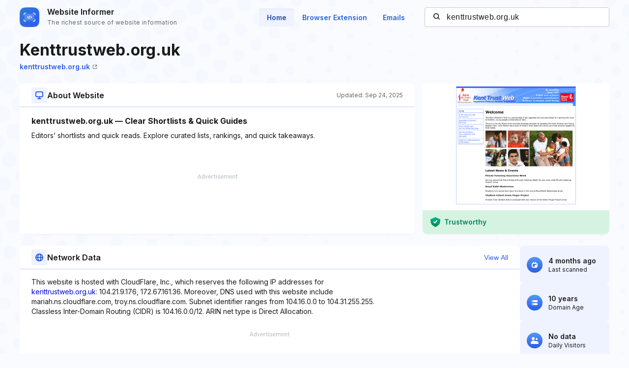

--- FILE ---
content_type: text/html; charset=utf-8
request_url: https://www.google.com/recaptcha/api2/aframe
body_size: 270
content:
<!DOCTYPE HTML><html><head><meta http-equiv="content-type" content="text/html; charset=UTF-8"></head><body><script nonce="X0zPlRbnQf-EvGZ7QOGZ6g">/** Anti-fraud and anti-abuse applications only. See google.com/recaptcha */ try{var clients={'sodar':'https://pagead2.googlesyndication.com/pagead/sodar?'};window.addEventListener("message",function(a){try{if(a.source===window.parent){var b=JSON.parse(a.data);var c=clients[b['id']];if(c){var d=document.createElement('img');d.src=c+b['params']+'&rc='+(localStorage.getItem("rc::a")?sessionStorage.getItem("rc::b"):"");window.document.body.appendChild(d);sessionStorage.setItem("rc::e",parseInt(sessionStorage.getItem("rc::e")||0)+1);localStorage.setItem("rc::h",'1769388253571');}}}catch(b){}});window.parent.postMessage("_grecaptcha_ready", "*");}catch(b){}</script></body></html>